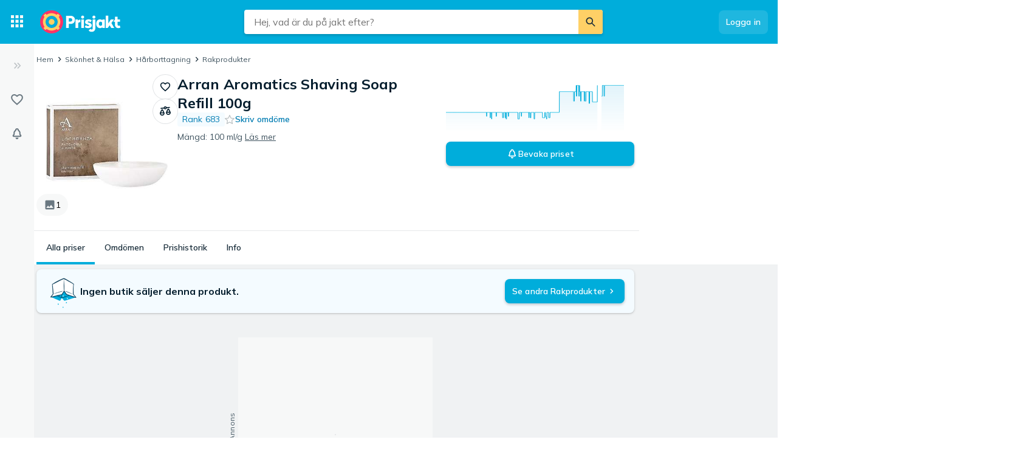

--- FILE ---
content_type: application/javascript; charset=UTF-8
request_url: https://www.prisjakt.nu/cdn-cgi/challenge-platform/h/b/scripts/jsd/d251aa49a8a3/main.js?
body_size: 9775
content:
window._cf_chl_opt={AKGCx8:'b'};~function(e6,wA,wK,wv,wh,wz,wk,wM,e0,e2){e6=f,function(g,O,ev,e5,e,b){for(ev={g:350,O:213,e:340,b:243,B:380,C:378,a:180,o:316,X:240,x:178,S:365},e5=f,e=g();!![];)try{if(b=-parseInt(e5(ev.g))/1*(-parseInt(e5(ev.O))/2)+parseInt(e5(ev.e))/3*(-parseInt(e5(ev.b))/4)+parseInt(e5(ev.B))/5+-parseInt(e5(ev.C))/6*(-parseInt(e5(ev.a))/7)+parseInt(e5(ev.o))/8*(-parseInt(e5(ev.X))/9)+-parseInt(e5(ev.x))/10+parseInt(e5(ev.S))/11,b===O)break;else e.push(e.shift())}catch(B){e.push(e.shift())}}(Q,301540),wA=this||self,wK=wA[e6(244)],wv={},wv[e6(169)]='o',wv[e6(265)]='s',wv[e6(394)]='u',wv[e6(156)]='z',wv[e6(303)]='n',wv[e6(211)]='I',wv[e6(313)]='b',wh=wv,wA[e6(392)]=function(g,O,B,C,b3,b2,b1,ef,o,x,S,N,Z,I,i){if(b3={g:205,O:253,e:315,b:193,B:315,C:346,a:280,o:257,X:257,x:256,S:293,m:270,N:249,Z:219,I:250,i:400,y:364,c:201,J:145,U:294,T:391},b2={g:310,O:171,e:249,b:294,B:235},b1={g:367,O:342,e:295,b:349},ef=e6,o={'QjvYD':function(J,U){return J<U},'ectzQ':function(J,U){return J+U},'FzHvd':function(J,U){return J===U},'ycibI':function(J,U){return J<U},'NPtgb':function(y,J){return y(J)},'zgVNj':function(J,U){return U===J},'GNBGN':function(J,U){return J+U},'HIiMi':function(y,J,U){return y(J,U)},'Foawe':function(J,U){return J+U}},O===null||o[ef(b3.g)](void 0,O))return C;for(x=wR(O),g[ef(b3.O)][ef(b3.e)]&&(x=x[ef(b3.b)](g[ef(b3.O)][ef(b3.B)](O))),x=g[ef(b3.C)][ef(b3.a)]&&g[ef(b3.o)]?g[ef(b3.C)][ef(b3.a)](new g[(ef(b3.X))](x)):function(y,eg,J){for(eg=ef,y[eg(b2.g)](),J=0;o[eg(b2.O)](J,y[eg(b2.e)]);y[J]===y[o[eg(b2.b)](J,1)]?y[eg(b2.B)](o[eg(b2.b)](J,1),1):J+=1);return y}(x),S='nAsAaAb'.split('A'),S=S[ef(b3.x)][ef(b3.S)](S),N=0;o[ef(b3.m)](N,x[ef(b3.N)]);Z=x[N],I=wL(g,O,Z),o[ef(b3.Z)](S,I)?(i=I==='s'&&!g[ef(b3.I)](O[Z]),o[ef(b3.i)](ef(b3.y),o[ef(b3.c)](B,Z))?o[ef(b3.J)](X,o[ef(b3.U)](B,Z),I):i||X(B+Z,O[Z])):X(o[ef(b3.T)](B,Z),I),N++);return C;function X(y,J,eQ){eQ=f,Object[eQ(b1.g)][eQ(b1.O)][eQ(b1.e)](C,J)||(C[J]=[]),C[J][eQ(b1.b)](y)}},wz=e6(184)[e6(247)](';'),wk=wz[e6(256)][e6(293)](wz),wA[e6(396)]=function(O,B,b6,b5,eO,C,o,X,x,S,m){for(b6={g:407,O:411,e:249,b:359,B:349,C:351},b5={g:407},eO=e6,C={},C[eO(b6.g)]=function(N,Z){return N+Z},o=C,X=Object[eO(b6.O)](B),x=0;x<X[eO(b6.e)];x++)if(S=X[x],'f'===S&&(S='N'),O[S]){for(m=0;m<B[X[x]][eO(b6.e)];-1===O[S][eO(b6.b)](B[X[x]][m])&&(wk(B[X[x]][m])||O[S][eO(b6.B)]('o.'+B[X[x]][m])),m++);}else O[S]=B[X[x]][eO(b6.C)](function(N,ew){return ew=eO,o[ew(b5.g)]('o.',N)})},wM=null,e0=wD(),e2=function(Bv,BK,BA,BP,BH,Bs,ey,O,e,b,B){return Bv={g:214,O:261,e:220,b:225,B:395,C:328,a:251,o:245,X:271},BK={g:231,O:154,e:300,b:252,B:199,C:154,a:373,o:154,X:259,x:183,S:349,m:231,N:369,Z:297,I:309,i:308,y:356,c:325,J:281,U:231,T:332,s:326,H:331,n:227,P:231},BA={g:249},BP={g:261,O:209,e:163,b:249,B:326,C:367,a:342,o:295,X:223,x:367,S:295,m:332,N:333,Z:357,I:288,i:161,y:254,c:190,J:349,U:373,T:208,s:248,H:371,n:327,P:144,d:307,A:254,K:334,v:139,h:300,G:374,L:349,R:360,z:374,k:231,M:139,W:155,j:163,E:157,Y:349,V:390,F:390,l:311,D:225,Q0:206,Q1:218,Q2:363,Q3:329,Q4:367,Q5:334,Q6:260,Q7:403,Q8:349,Q9:334,QQ:339,Qf:334,Qg:161,QO:207,Qw:155,Qe:349,Qb:410,QB:269,QC:349,Qa:231,Qo:374,QX:302,Qx:306,QS:161,Qm:308,Qr:383,QN:231,QZ:269,QI:300,Qq:306,Qi:374,Qy:302,Qc:282,Qu:224,QJ:237,QU:356,QT:325,Qs:285,QH:406,Qn:170},BH={g:410},Bs={g:397,O:230,e:324,b:367,B:342,C:295,a:349},ey=e6,O={'KFkvt':function(C,a){return a===C},'YIcUz':ey(Bv.g),'cQVvH':function(C,a){return C>a},'eVUCa':function(C,a){return C|a},'fseKg':function(C,a){return C<<a},'IQjnW':function(C,a){return a&C},'cGzkF':function(C,a){return C(a)},'ljfLy':function(C,a){return C<a},'HqBGy':function(C,a){return a|C},'bwizb':function(C,a){return a==C},'UFLpU':function(C,a){return a==C},'LKbOW':function(C,a){return C(a)},'AEOCv':ey(Bv.O),'WSTsY':function(C,a){return C==a},'jpOIB':function(C,a){return C+a},'fkipf':function(C,a){return C===a},'awank':function(C,a){return C-a},'iyiBz':function(C,a){return C<<a},'RgjvC':function(C,a){return a!==C},'cPfPU':ey(Bv.e),'gxUJL':function(C,a){return C<a},'DhPXx':function(C,a){return C<<a},'UOpFl':function(C,a){return C&a},'bUXjy':function(C,a){return C-a},'upszZ':function(C,a){return C(a)},'WooHG':ey(Bv.b),'eYqUN':ey(Bv.B),'sMBiM':ey(Bv.C),'ByhZb':function(C,a){return C-a},'NZecE':function(C,a){return C<<a},'PamIq':function(C,a){return C-a},'Plmkh':function(C,a){return a&C},'gEfGz':function(C,a){return C==a},'RWOaM':function(C,a){return C===a},'DjbOX':ey(Bv.a),'tGvjp':function(C,a){return a!=C},'ukXtg':function(C,a){return a*C},'tQGmz':function(C,a){return C<a},'ovRCA':function(C,a){return a==C},'mnOfw':function(C,a){return C(a)},'UwMgx':function(C,a){return C&a},'HsCJS':function(C,a){return C!=a},'wWOPk':function(C,a){return a==C},'LvhbT':function(C,a){return C==a},'avpiG':function(C,a){return C+a},'TRwEs':function(C,a){return C==a}},e=String[ey(Bv.o)],b={'h':function(C,BT,ec){if(BT={g:167,O:326},ec=ey,O[ec(Bs.g)](ec(Bs.O),O[ec(Bs.e)]))X[ec(Bs.b)][ec(Bs.B)][ec(Bs.C)](x,S)||(m[N]=[]),Z[I][ec(Bs.a)](i);else return null==C?'':b.g(C,6,function(o,eu){return eu=ec,eu(BT.g)[eu(BT.O)](o)})},'g':function(C,o,X,Bn,eU,x,S,N,Z,I,i,y,J,U,T,s,H,j,E,P,A,K){if(Bn={g:285},eU=ey,x={'UnUsM':function(G,L,eJ){return eJ=f,O[eJ(BH.g)](G,L)}},eU(BP.g)===O[eU(BP.O)]){if(O[eU(BP.e)](null,C))return'';for(N={},Z={},I='',i=2,y=3,J=2,U=[],T=0,s=0,H=0;H<C[eU(BP.b)];H+=1)if(P=C[eU(BP.B)](H),Object[eU(BP.C)][eU(BP.a)][eU(BP.o)](N,P)||(N[P]=y++,Z[P]=!0),A=O[eU(BP.X)](I,P),Object[eU(BP.x)][eU(BP.a)][eU(BP.o)](N,A))I=A;else{if(Object[eU(BP.x)][eU(BP.a)][eU(BP.S)](Z,I)){if(O[eU(BP.m)](eU(BP.N),eU(BP.Z)))return J[eU(BP.I)]()<s;else{if(256>I[eU(BP.i)](0)){for(S=0;S<J;T<<=1,O[eU(BP.y)](s,O[eU(BP.c)](o,1))?(s=0,U[eU(BP.J)](O[eU(BP.U)](X,T)),T=0):s++,S++);for(K=I[eU(BP.i)](0),S=0;8>S;T=O[eU(BP.T)](T,1)|K&1,o-1==s?(s=0,U[eU(BP.J)](X(T)),T=0):s++,K>>=1,S++);}else if(O[eU(BP.s)](eU(BP.H),O[eU(BP.n)])){for(K=1,S=0;O[eU(BP.P)](S,J);T=O[eU(BP.d)](T,1)|K,O[eU(BP.A)](s,o-1)?(s=0,U[eU(BP.J)](O[eU(BP.U)](X,T)),T=0):s++,K=0,S++);for(K=I[eU(BP.i)](0),S=0;O[eU(BP.K)](16,S);T=O[eU(BP.v)](T<<1,O[eU(BP.h)](K,1)),O[eU(BP.G)](s,o-1)?(s=0,U[eU(BP.L)](X(T)),T=0):s++,K>>=1,S++);}else return s&&B[eU(BP.R)]?C[eU(BP.R)]():'';i--,O[eU(BP.z)](0,i)&&(i=Math[eU(BP.k)](2,J),J++),delete Z[I]}}else for(K=N[I],S=0;S<J;T=O[eU(BP.M)](T<<1.11,O[eU(BP.W)](K,1)),O[eU(BP.j)](s,O[eU(BP.E)](o,1))?(s=0,U[eU(BP.Y)](O[eU(BP.V)](X,T)),T=0):s++,K>>=1,S++);I=(i--,i==0&&(i=Math[eU(BP.k)](2,J),J++),N[A]=y++,O[eU(BP.F)](String,P))}if(''!==I){if(O[eU(BP.l)]!==eU(BP.D))C[eU(BP.Q0)]>=200&&x[eU(BP.Q1)](T[eU(BP.Q0)],300)?S(eU(BP.Q2)):P(eU(BP.Q3)+N[eU(BP.Q0)]);else{if(Object[eU(BP.Q4)][eU(BP.a)][eU(BP.o)](Z,I)){if(O[eU(BP.Q5)](256,I[eU(BP.i)](0))){if(O[eU(BP.Q6)]!==O[eU(BP.Q7)]){for(S=0;S<J;T<<=1,s==o-1?(s=0,U[eU(BP.Q8)](X(T)),T=0):s++,S++);for(K=I[eU(BP.i)](0),S=0;O[eU(BP.Q9)](8,S);T=T<<1.3|K&1.71,s==O[eU(BP.QQ)](o,1)?(s=0,U[eU(BP.L)](X(T)),T=0):s++,K>>=1,S++);}else{if(Qj[eU(BP.Q4)][eU(BP.a)][eU(BP.o)](QE,QY)){if(O[eU(BP.Qf)](256,gI[eU(BP.Qg)](0))){for(On=0;OP<Od;OK<<=1,Oh-1==Ov?(OG=0,OL[eU(BP.J)](OR(Oz)),Ok=0):Ot++,OA++);for(OM=OW[eU(BP.Qg)](0),Oj=0;8>OE;OV=O[eU(BP.v)](O[eU(BP.QO)](OF,1),O[eU(BP.Qw)](Ol,1)),OD-1==Op?(w0=0,w1[eU(BP.Qe)](O[eU(BP.U)](w2,w3)),w4=0):w5++,w6>>=1,OY++);}else{for(w7=1,w8=0;O[eU(BP.Qb)](w9,wQ);wg=O[eU(BP.QB)](wO<<1.35,ww),wb-1==we?(wB=0,wC[eU(BP.Q8)](wa(wo)),wX=0):wx++,wS=0,wf++);for(wm=wr[eU(BP.i)](0),wN=0;16>wZ;wq=wi<<1|wy&1,O[eU(BP.A)](wc,wu-1)?(wJ=0,wU[eU(BP.QC)](wT(ws)),wH=0):wn++,wP>>=1,wI++);}Oy--,Oc==0&&(Ou=OJ[eU(BP.Qa)](2,OU),OT++),delete Os[OH]}else for(g6=g7[g8],g9=0;gQ<gf;gO=gw<<1|O[eU(BP.Qw)](ge,1),gb==gB-1?(gC=0,ga[eU(BP.Q8)](go(gX)),gx=0):gS++,gm>>=1,gg++);gr--,O[eU(BP.Qo)](0,gN)&&gZ++}}else{for(K=1,S=0;S<J;T=O[eU(BP.QX)](T,1)|K,s==O[eU(BP.Qx)](o,1)?(s=0,U[eU(BP.Qe)](X(T)),T=0):s++,K=0,S++);for(K=I[eU(BP.QS)](0),S=0;16>S;T=O[eU(BP.T)](T,1)|O[eU(BP.Qm)](K,1),O[eU(BP.Qr)](s,o-1)?(s=0,U[eU(BP.QC)](X(T)),T=0):s++,K>>=1,S++);}i--,i==0&&(i=Math[eU(BP.QN)](2,J),J++),delete Z[I]}else for(K=N[I],S=0;S<J;T=O[eU(BP.QZ)](T<<1.73,O[eU(BP.QI)](K,1)),s==O[eU(BP.Qq)](o,1)?(s=0,U[eU(BP.J)](X(T)),T=0):s++,K>>=1,S++);i--,O[eU(BP.Qi)](0,i)&&J++}}for(K=2,S=0;S<J;T=O[eU(BP.Qy)](T,1)|K&1,s==O[eU(BP.E)](o,1)?(s=0,U[eU(BP.Qe)](O[eU(BP.V)](X,T)),T=0):s++,K>>=1,S++);for(;;)if(T<<=1,o-1==s){if(O[eU(BP.Qc)](O[eU(BP.Qu)],eU(BP.QJ)))O[eU(BP.QU)](J,s);else{U[eU(BP.Y)](X(T));break}}else s++;return U[eU(BP.QT)]('')}else j={},j[eU(BP.Qs)]=eU(BP.QH),E=j,s[eU(BP.QH)]=5e3,B[eU(BP.Qn)]=function(eT){eT=eU,T(E[eT(Bn.g)])}},'j':function(C,Bd,es){return Bd={g:161},es=ey,C==null?'':''==C?null:b.i(C[es(BA.g)],32768,function(a,eH){return eH=es,C[eH(Bd.g)](a)})},'i':function(C,o,X,en,x,S,N,Z,I,i,y,J,U,T,s,H,A,P){for(en=ey,x=[],S=4,N=4,Z=3,I=[],J=X(0),U=o,T=1,i=0;3>i;x[i]=i,i+=1);for(s=0,H=Math[en(BK.g)](2,2),y=1;O[en(BK.O)](y,H);P=O[en(BK.e)](J,U),U>>=1,U==0&&(U=o,J=X(T++)),s|=O[en(BK.b)](O[en(BK.B)](0,P)?1:0,y),y<<=1);switch(s){case 0:for(s=0,H=Math[en(BK.g)](2,8),y=1;O[en(BK.C)](y,H);P=J&U,U>>=1,U==0&&(U=o,J=X(T++)),s|=O[en(BK.b)](0<P?1:0,y),y<<=1);A=O[en(BK.a)](e,s);break;case 1:for(s=0,H=Math[en(BK.g)](2,16),y=1;O[en(BK.o)](y,H);P=J&U,U>>=1,O[en(BK.X)](0,U)&&(U=o,J=X(T++)),s|=O[en(BK.b)](0<P?1:0,y),y<<=1);A=O[en(BK.x)](e,s);break;case 2:return''}for(i=x[3]=A,I[en(BK.S)](A);;){if(T>C)return'';for(s=0,H=Math[en(BK.m)](2,Z),y=1;y!=H;P=O[en(BK.N)](J,U),U>>=1,0==U&&(U=o,J=X(T++)),s|=y*(0<P?1:0),y<<=1);switch(A=s){case 0:for(s=0,H=Math[en(BK.m)](2,8),y=1;O[en(BK.Z)](y,H);P=U&J,U>>=1,O[en(BK.I)](0,U)&&(U=o,J=X(T++)),s|=(0<P?1:0)*y,y<<=1);x[N++]=e(s),A=N-1,S--;break;case 1:for(s=0,H=Math[en(BK.g)](2,16),y=1;H!=y;P=O[en(BK.i)](J,U),U>>=1,U==0&&(U=o,J=O[en(BK.y)](X,T++)),s|=(0<P?1:0)*y,y<<=1);x[N++]=e(s),A=N-1,S--;break;case 2:return I[en(BK.c)]('')}if(O[en(BK.J)](0,S)&&(S=Math[en(BK.U)](2,Z),Z++),x[A])A=x[A];else if(O[en(BK.T)](A,N))A=i+i[en(BK.s)](0);else return null;I[en(BK.S)](A),x[N++]=O[en(BK.H)](i,A[en(BK.s)](0)),S--,i=A,O[en(BK.n)](0,S)&&(S=Math[en(BK.P)](2,Z),Z++)}}},B={},B[ey(Bv.X)]=b.h,B}(),e3();function wj(bm,eC,g,O,e,B){if(bm={g:296,O:303,e:409,b:335,B:221,C:161,a:255,o:216,X:349,x:336,S:349,m:409,N:186,Z:376,I:143,i:366,y:149,c:349,J:246,U:231},eC=e6,g={'dJbnd':function(b,B){return b==B},'eFRte':function(b,B){return b-B},'pGeGw':function(b,B){return b(B)},'WJcpm':function(b,B){return b<B},'anWIO':function(b,B){return B|b},'BudHk':function(b,B){return b-B},'olDzL':function(b,B){return b>B},'WBeng':function(b,B){return b<<B},'NtWBE':function(b,B){return b&B},'HripI':function(b,B){return b==B}},O=wA[eC(bm.g)],!O)return null;if(e=O.i,typeof e!==eC(bm.O)||g[eC(bm.e)](e,30)){if(eC(bm.b)===eC(bm.B)){if(256>Qo[eC(bm.C)](0)){for(fx=0;fS<fm;fN<<=1,g[eC(bm.a)](fZ,g[eC(bm.o)](fI,1))?(fq=0,fi[eC(bm.X)](g[eC(bm.x)](fy,fc)),fu=0):fJ++,fr++);for(B=fU[eC(bm.C)](0),fT=0;8>fs;fn=fP<<1|B&1.94,fd==g[eC(bm.o)](fA,1)?(fK=0,fv[eC(bm.S)](fh(fG)),fL=0):fR++,B>>=1,fH++);}else{for(B=1,fz=0;g[eC(bm.m)](fk,ft);fW=g[eC(bm.N)](fj<<1.68,B),fE==g[eC(bm.Z)](fY,1)?(fV=0,fF[eC(bm.S)](fl(fp)),fD=0):g0++,B=0,fM++);for(B=g1[eC(bm.C)](0),g2=0;g[eC(bm.I)](16,g3);g5=g[eC(bm.i)](g6,1)|g[eC(bm.y)](B,1),g8-1==g7?(g9=0,gQ[eC(bm.c)](gf(gg)),gO=0):gw++,B>>=1,g4++);}fw--,g[eC(bm.J)](0,fe)&&(fb=fB[eC(bm.U)](2,fC),fa++),delete fo[fX]}else return null}return e}function wF(bJ,eS,g){return bJ={g:296,O:355},eS=e6,g=wA[eS(bJ.g)],Math[eS(bJ.O)](+atob(g.t))}function wL(O,e,B,eM,e8,C,o,X,x){o=(eM={g:382,O:405,e:169,b:290,B:210,C:402,a:146,o:382,X:382,x:322,S:322,m:346,N:372,Z:346,I:146},e8=e6,C={},C[e8(eM.g)]=function(S,m){return m==S},C[e8(eM.O)]=e8(eM.e),C[e8(eM.b)]=e8(eM.B),C[e8(eM.C)]=function(S,m){return S===m},C[e8(eM.a)]=function(S,m){return m==S},C);try{X=e[B]}catch(S){return'i'}if(null==X)return void 0===X?'u':'x';if(o[e8(eM.o)](o[e8(eM.O)],typeof X))try{if(o[e8(eM.X)](o[e8(eM.b)],typeof X[e8(eM.x)]))return X[e8(eM.S)](function(){}),'p'}catch(m){}return O[e8(eM.m)][e8(eM.N)](X)?'a':X===O[e8(eM.Z)]?'D':o[e8(eM.C)](!0,X)?'T':o[e8(eM.C)](!1,X)?'F':(x=typeof X,o[e8(eM.I)](e8(eM.B),x)?wG(O,X)?'N':'f':wh[x]||'?')}function wV(O,bu,ex,e,b){return bu={g:189,O:288},ex=e6,e={},e[ex(bu.g)]=function(B,C){return B<C},b=e,b[ex(bu.g)](Math[ex(bu.O)](),O)}function wE(){return wj()!==null}function f(g,O,w,e){return g=g-138,w=Q(),e=w[g],e}function Q(C1){return C1='charCodeAt,cFJYb,WSTsY,removeChild,QSlqM,loading,xq68cCaoN5-HVhSkDfK49TmBFZl7iEdAj3eQzrMIw$2LtuRYXUg+pPO1syW0bvGnJ,oBhCw,object,ontimeout,QjvYD,pkLOA2,vGuhE,nhOGZ,XMLHttpRequest,getPrototypeOf,contentWindow,3764170mwfjDO,error,3549763GruNEM,poTFk,wekXC,mnOfw,_cf_chl_opt;JJgc4;PJAn2;kJOnV9;IWJi4;OHeaY1;DqMg0;FKmRv9;LpvFx1;cAdz2;PqBHf2;nFZCC5;ddwW5;pRIb1;rxvNi8;RrrrA2;erHi9,GVPeP,anWIO,LRmiB4,xhr-error,WJBUp,awank,/b/ov1/0.9201621444388771:1769801391:yZdMFDzpH1Y-ld86_8aeHvIF4pSOwMojtNAtta9jSeQ/,AKGCx8,concat,onerror,MjhKS,[native code],lTTEG,detail,tQGmz,body,GNBGN,NHKHl,INwLZ,cNYCc,FzHvd,status,fseKg,iyiBz,AEOCv,function,bigint,BXoSx,2RoJXFm,kKqqq,sid,eFRte,hUjSc,UnUsM,NPtgb,mvFTS,VDwws,PVnoQ,jpOIB,DjbOX,ZUIbU,DDXPg,TRwEs,UcOYq,event,bwOJf,pow,mPxii,errorInfoObject,sftGA,splice,JVFaj,ErRew,VaZVk,pkUuB,18432wPOYYS,qOwEi,contentDocument,44ZSvPEo,document,fromCharCode,HripI,split,RgjvC,length,isNaN,YPBXQ,ukXtg,Object,bwizb,dJbnd,includes,Set,Function,ovRCA,eYqUN,YNnbp,HPfei,UylLM,sKmTA,string,UATOm,fYhPy,4|3|2|0|1,HqBGy,ycibI,IFUZsiEhPLF,hlpxf,kyCpb,OORno,cloudflare-invisible,log,vdBfl,vwFNi,EnQyW,from,LvhbT,RWOaM,tabIndex,WdpMQ,qzfvX,_cf_chl_opt,CnwA5,random,MECag,waQIo,CGKAZ,addEventListener,bind,ectzQ,call,__CF$cv$params,HsCJS,kKJiA,EZWed,UOpFl,/jsd/oneshot/d251aa49a8a3/0.9201621444388771:1769801391:yZdMFDzpH1Y-ld86_8aeHvIF4pSOwMojtNAtta9jSeQ/,NZecE,number,WaYfB,PhVcw,PamIq,DhPXx,Plmkh,wWOPk,sort,WooHG,TYlZ6,boolean,BkUCb,getOwnPropertyNames,1408Apdvqu,JBxy9,qScej,onload,LOHJL,stringify,catch,mfnZe,YIcUz,join,charAt,cPfPU,nAqxp,http-code:,parent,avpiG,fkipf,ZxPND,cQVvH,kvRTa,pGeGw,uYGwQ,toString,ByhZb,81042ICrjSt,FXzJC,hasOwnProperty,display: none,appendChild,POST,Array,NOJDc,clientInformation,push,134847UMORTE,map,href,onreadystatechange,eVmRc,floor,LKbOW,GvLlp,navigator,indexOf,randomUUID,jsd,OaaFt,success,d.cookie,1344739mQQJlZ,WBeng,prototype,createElement,UwMgx,open,wVPQP,isArray,cGzkF,UFLpU,style,BudHk,readyState,6BTYJsY,bzimF,2856770jXvqAL,DOMContentLoaded,VTHcm,gEfGz,source,kRuKI,location,MuycW,/cdn-cgi/challenge-platform/h/,iframe,upszZ,Foawe,pRIb1,now,undefined,UtxwR,rxvNi8,KFkvt,api,AdeF3,zgVNj,SSTpq3,xZlhY,sMBiM,fbkye,BqCmI,timeout,EYEad,error on cf_chl_props,WJcpm,ljfLy,keys,send,eVUCa,XZWeO,aUjz8,rJmTw,olDzL,gxUJL,HIiMi,AozrU,qDjRV,EDJmo,NtWBE,deEDt,vbZyF,QiwGd,chctx,tGvjp,IQjnW,symbol,bUXjy,QGoGy,postMessage,/invisible/jsd'.split(','),Q=function(){return C1},Q()}function wp(g,O,bt,bk,bz,bR,er,e,b,B,C){bt={g:236,O:406,e:363,b:188,B:301,C:296,a:276,o:286,X:175,x:370,S:345,m:212,N:182,Z:388,I:192,i:266,y:398,c:406,J:170,U:319,T:194,s:386,H:352,n:386,P:314,d:138,A:271,K:321},bk={g:379},bz={g:206,O:142,e:217,b:329},bR={g:273,O:236,e:262,b:181,B:151,C:228,a:349,o:161,X:289,x:284,S:349,m:162},er=e6,e={'UcOYq':function(a,o){return a<o},'MECag':function(a,o){return o==a},'WdpMQ':function(a,o){return a-o},'cFJYb':function(a,o){return a(o)},'kyCpb':function(a,o){return o===a},'HPfei':er(bt.g),'poTFk':function(a,o){return a(o)},'vbZyF':er(bt.O),'rJmTw':function(a,o){return a<o},'hUjSc':er(bt.e),'bzimF':er(bt.b),'BXoSx':function(a,o){return a+o},'wekXC':function(a,o){return a+o},'UATOm':er(bt.B),'BkUCb':function(a){return a()}},b=wA[er(bt.C)],console[er(bt.a)](wA[er(bt.o)]),B=new wA[(er(bt.X))](),B[er(bt.x)](er(bt.S),e[er(bt.m)](e[er(bt.N)](er(bt.Z),wA[er(bt.o)][er(bt.I)]),e[er(bt.i)])+b.r),b[er(bt.y)]&&(B[er(bt.c)]=5e3,B[er(bt.J)]=function(eN,o){if(eN=er,e[eN(bR.g)](eN(bR.O),e[eN(bR.e)]))e[eN(bR.b)](O,e[eN(bR.B)]);else{for(K=0;e[eN(bR.C)](v,h);L<<=1,R==z-1?(k=0,M[eN(bR.a)](W(j)),E=0):Y++,G++);for(o=V[eN(bR.o)](0),F=0;8>l;Q0=Q1<<1.29|o&1,e[eN(bR.X)](Q2,e[eN(bR.x)](Q3,1))?(Q4=0,Q5[eN(bR.S)](e[eN(bR.m)](Q6,Q7)),Q8=0):Q9++,o>>=1,D++);}}),B[er(bt.U)]=function(eZ){eZ=er,B[eZ(bz.g)]>=200&&e[eZ(bz.O)](B[eZ(bz.g)],300)?O(e[eZ(bz.e)]):O(eZ(bz.b)+B[eZ(bz.g)])},B[er(bt.T)]=function(eI){eI=er,O(e[eI(bk.g)])},C={'t':wF(),'lhr':wK[er(bt.s)]&&wK[er(bt.s)][er(bt.H)]?wK[er(bt.n)][er(bt.H)]:'','api':b[er(bt.y)]?!![]:![],'c':e[er(bt.P)](wE),'payload':g},B[er(bt.d)](e2[er(bt.A)](JSON[er(bt.K)](C)))}function wG(O,e,eL,e7,B,C){return eL={g:298,O:241,e:204,b:196,B:298,C:258,a:241,o:367,X:338,x:295,S:359},e7=e6,B={},B[e7(eL.g)]=function(o,X){return o instanceof X},B[e7(eL.O)]=function(o,X){return o<X},B[e7(eL.e)]=e7(eL.b),C=B,C[e7(eL.B)](e,O[e7(eL.C)])&&C[e7(eL.a)](0,O[e7(eL.C)][e7(eL.o)][e7(eL.X)][e7(eL.x)](e)[e7(eL.S)](C[e7(eL.e)]))}function wR(g,eW,e9,O){for(eW={g:193,O:411,e:176},e9=e6,O=[];g!==null;O=O[e9(eW.g)](Object[e9(eW.O)](g)),g=Object[e9(eW.e)](g));return O}function wt(b8,ee,b,B,C,a,o,X){b=(b8={g:348,O:368,e:389,b:375,B:343,C:283,a:200,o:344,X:177,x:274,S:358,m:195,N:242,Z:164},ee=e6,{'OORno':ee(b8.g),'MjhKS':function(x,S,m,N,Z){return x(S,m,N,Z)}});try{return B=wK[ee(b8.O)](ee(b8.e)),B[ee(b8.b)]=ee(b8.B),B[ee(b8.C)]='-1',wK[ee(b8.a)][ee(b8.o)](B),C=B[ee(b8.X)],a={},a=pRIb1(C,C,'',a),a=pRIb1(C,C[b[ee(b8.x)]]||C[ee(b8.S)],'n.',a),a=b[ee(b8.m)](pRIb1,C,B[ee(b8.N)],'d.',a),wK[ee(b8.a)][ee(b8.Z)](B),o={},o.r=a,o.e=null,o}catch(x){return X={},X.r={},X.e=x,X}}function wD(bM,eq){return bM={g:360},eq=e6,crypto&&crypto[eq(bM.g)]?crypto[eq(bM.g)]():''}function e3(Bp,Bl,BE,eP,g,O,e,b,B){if(Bp={g:238,O:222,e:166,b:381,B:296,C:304,a:158,o:202,X:232,x:305,S:349,m:263,N:161,Z:234,I:264,i:165,y:377,c:148,J:292,U:152,T:353,s:353},Bl={g:377,O:166,e:165,b:278,B:362,C:353,a:272,o:249,X:272,x:359,S:349,m:226,N:351},BE={g:174},eP=e6,g={'NHKHl':function(C,a){return C<a},'mPxii':function(C,a){return C|a},'PhVcw':function(C,a){return C<<a},'UylLM':function(C,a){return C(a)},'sftGA':function(C,a){return C>a},'sKmTA':function(C,a){return C(a)},'nhOGZ':function(C,a,o){return C(a,o)},'hlpxf':function(C,a){return C===a},'DDXPg':function(C,a){return C+a},'QSlqM':function(C,a){return C!==a},'vwFNi':eP(Bp.g),'OaaFt':eP(Bp.O),'EDJmo':eP(Bp.e),'QiwGd':eP(Bp.b)},O=wA[eP(Bp.B)],!O){if(eP(Bp.C)!==eP(Bp.a))return;else{for(k=1,M=0;g[eP(Bp.o)](W,j);Y=g[eP(Bp.X)](g[eP(Bp.x)](V,1),F),l==D-1?(Q0=0,Q1[eP(Bp.S)](g[eP(Bp.m)](Q2,Q3)),Q4=0):Q5++,Q6=0,E++);for(Q7=Q8[eP(Bp.N)](0),Q9=0;g[eP(Bp.Z)](16,QQ);Qg=g[eP(Bp.x)](QO,1)|1.35&Qw,Qe==Qb-1?(QB=0,QC[eP(Bp.S)](g[eP(Bp.I)](Qa,Qo)),QX=0):Qx++,QS>>=1,Qf++);}}if(!wl())return;(e=![],b=function(){if(!e){if(e=!![],!wl())return;wW(function(a,ed){ed=f,g[ed(BE.g)](e4,O,a)})}},g[eP(Bp.i)](wK[eP(Bp.y)],g[eP(Bp.c)]))?b():wA[eP(Bp.J)]?wK[eP(Bp.J)](g[eP(Bp.U)],b):(B=wK[eP(Bp.T)]||function(){},wK[eP(Bp.s)]=function(eA,o,X){if(eA=eP,B(),wK[eA(Bl.g)]!==eA(Bl.O)){if(g[eA(Bl.e)](g[eA(Bl.b)],g[eA(Bl.B)]))wK[eA(Bl.C)]=B,b();else if(o=H[n],g[eA(Bl.a)]('f',o)&&(o='N'),P[o]){for(X=0;X<d[A[K]][eA(Bl.o)];g[eA(Bl.X)](-1,v[o][eA(Bl.x)](h[G[L]][X]))&&(R(z[k[M]][X])||W[o][eA(Bl.S)](g[eA(Bl.m)]('o.',j[E[Y]][X]))),X++);}else V[o]=F[l[D]][eA(Bl.N)](function(Q3){return'o.'+Q3})}})}function wl(bs,em,O,e,b,B,C,o,X){if(bs={g:239,O:275,e:318,b:179,B:185,C:147,a:355,o:393,X:147,x:291,S:347,m:398,N:363,Z:384,I:239,i:215,y:229,c:330,J:159,U:384,T:229,s:318,H:198,n:330,P:159},em=e6,O={},O[em(bs.g)]=em(bs.O),O[em(bs.e)]=em(bs.b),O[em(bs.B)]=function(a,o){return a>o},O[em(bs.C)]=function(a,o){return a-o},e=O,b=3600,B=wF(),C=Math[em(bs.a)](Date[em(bs.o)]()/1e3),e[em(bs.B)](e[em(bs.X)](C,B),b)){if(em(bs.x)!==em(bs.S))return![];else{if(!o[em(bs.m)])return;X===em(bs.N)?(o={},o[em(bs.Z)]=e[em(bs.I)],o[em(bs.i)]=i.r,o[em(bs.y)]=em(bs.N),I[em(bs.c)][em(bs.J)](o,'*')):(X={},X[em(bs.U)]=em(bs.O),X[em(bs.i)]=c.r,X[em(bs.T)]=e[em(bs.s)],X[em(bs.H)]=J,y[em(bs.n)][em(bs.P)](X,'*'))}}return!![]}function wW(g,bO,bg,eB,O,e){bO={g:408},bg={g:267,O:150,e:210,b:203,B:173,C:188},eB=e6,O={'vGuhE':function(b,B){return b(B)},'fYhPy':function(b,B){return B===b},'INwLZ':function(b,B){return b(B)}},e=wt(),wp(e.r,function(b,eb){eb=f,O[eb(bg.g)](eb(bg.O),eb(bg.O))?(typeof g===eb(bg.e)&&O[eb(bg.b)](g,b),wY()):O[eb(bg.B)](O,eb(bg.C))}),e.e&&e1(eB(bO.g),e.e)}function e4(b,B,C0,eK,C,a,o,X){if(C0={g:337,O:404,e:363,b:385,B:275,C:398,a:384,o:275,X:215,x:229,S:363,m:330,N:159,Z:385,I:179,i:198,y:159},eK=e6,C={},C[eK(C0.g)]=function(S,m){return S===m},C[eK(C0.O)]=eK(C0.e),C[eK(C0.b)]=eK(C0.B),a=C,!b[eK(C0.C)])return;a[eK(C0.g)](B,a[eK(C0.O)])?(o={},o[eK(C0.a)]=eK(C0.o),o[eK(C0.X)]=b.r,o[eK(C0.x)]=eK(C0.S),wA[eK(C0.m)][eK(C0.N)](o,'*')):(X={},X[eK(C0.a)]=a[eK(C0.Z)],X[eK(C0.X)]=b.r,X[eK(C0.x)]=eK(C0.I),X[eK(C0.i)]=B,wA[eK(C0.m)][eK(C0.y)](X,'*'))}function wY(by,bi,bq,ea,g,O,e,b,B){for(by={g:268,O:247,e:168,b:323},bi={g:197},bq={g:299},ea=e6,g={'oBhCw':function(C,a,o){return C(a,o)},'mfnZe':function(C){return C()},'lTTEG':function(C){return C()}},O=ea(by.g)[ea(by.O)]('|'),e=0;!![];){switch(O[e++]){case'0':wM&&clearTimeout(wM);continue;case'1':wM=g[ea(by.e)](setTimeout,function(eo){eo=ea,B[eo(bq.g)](wW)},1e3*b);continue;case'2':if(b===null)return;continue;case'3':b=g[ea(by.b)](wj);continue;case'4':B={'EZWed':function(C,eX){return eX=ea,g[eX(bi.g)](C)}};continue}break}}function e1(B,C,bF,ei,a,o,X,x,S,m,N,Z,I){if(bF={g:388,O:160,e:345,b:341,B:399,C:312,a:296,o:320,X:140,x:277,S:279,m:286,N:192,Z:191,I:354,i:175,y:370,c:387,J:406,U:170,T:287,s:401,H:286,n:401,P:187,d:187,A:172,K:141,v:317,h:233,G:153,L:384,R:361,z:138,k:271},ei=e6,a={'FXzJC':function(i,y){return i(y)},'LOHJL':function(i,c){return i+c},'XZWeO':function(i,c){return i+c},'vdBfl':function(i,c){return i+c},'EnQyW':ei(bF.g),'eVmRc':ei(bF.O),'MuycW':ei(bF.e)},!a[ei(bF.b)](wV,0))return![];X=(o={},o[ei(bF.B)]=B,o[ei(bF.C)]=C,o);try{x=wA[ei(bF.a)],S=a[ei(bF.o)](a[ei(bF.X)](a[ei(bF.x)](a[ei(bF.S)],wA[ei(bF.m)][ei(bF.N)]),ei(bF.Z)),x.r)+a[ei(bF.I)],m=new wA[(ei(bF.i))](),m[ei(bF.y)](a[ei(bF.c)],S),m[ei(bF.J)]=2500,m[ei(bF.U)]=function(){},N={},N[ei(bF.T)]=wA[ei(bF.m)][ei(bF.T)],N[ei(bF.s)]=wA[ei(bF.H)][ei(bF.n)],N[ei(bF.P)]=wA[ei(bF.H)][ei(bF.d)],N[ei(bF.A)]=wA[ei(bF.m)][ei(bF.K)],N[ei(bF.v)]=e0,Z=N,I={},I[ei(bF.h)]=X,I[ei(bF.G)]=Z,I[ei(bF.L)]=ei(bF.R),m[ei(bF.z)](e2[ei(bF.k)](I))}catch(i){}}}()